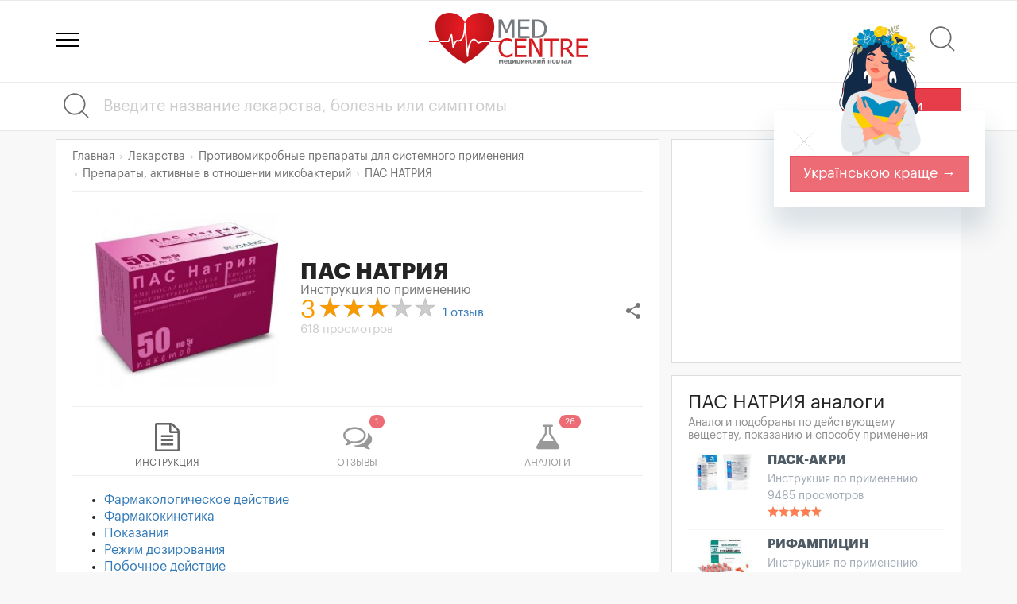

--- FILE ---
content_type: text/html; charset=utf-8
request_url: https://www.medcentre.com.ua/medikamenty/pas-natriya.html
body_size: 14397
content:
<!DOCTYPE HTML><html lang="ru"><head> <meta charset="utf-8"> <meta http-equiv="X-UA-Compatible" content="IE=edge"> <meta name="viewport" content="width=device-width, initial-scale=1"> <title>ПАС НАТРИЯ: инструкция, отзывы, аналоги, цена в аптеках - Medcentre.com.ua</title> <link rel="canonical" href="https://www.medcentre.com.ua/medikamenty/pas-natriya.html"> <link rel="alternate" hreflang="x-default" href="https://www.medcentre.com.ua/medikamenty/pas-natriya.html"> <link rel="alternate" hreflang="uk" href="https://www.medcentre.com.ua/uk/medikamenty/pas-natriya.html" /> <link rel="alternate" hreflang="ru" href="https://www.medcentre.com.ua/medikamenty/pas-natriya.html" /> <link rel="alternate" hreflang="uk-ua" href="https://www.medcentre.com.ua/uk/medikamenty/pas-natriya.html" /> <link rel="alternate" hreflang="ru-ua" href="https://www.medcentre.com.ua/medikamenty/pas-natriya.html" /> <meta name="description" content="ПАС НАТРИЯ инструкция по применению, отзывы, аналоги, цены и наличие в аптеках. ПАС НАТРИЯ: Фармакологическое действие, Фармакокинетика, Показания, Режим дозирования, Побочное действие, Противопоказания к применению, Применение при беременности и кормлении грудью, Применение при нарушениях функции печени, Применение при нарушениях функции почек, Применение у детей, Применение у пожилых пациентов, Особые указания, Лекарственное взаимодействие, Форма выпуска и состав. "/> <link rel="shortcut icon" href="https://www.medcentre.com.ua/favicon.ico" type="image/x-icon"/> <link rel="apple-touch-icon" sizes="180x180" href="/apple-touch-icon.png"> <link rel="icon" type="image/png" sizes="32x32" href="/favicon-32x32.png"> <link rel="icon" type="image/png" sizes="16x16" href="/favicon-16x16.png"> <link rel="manifest" href="/site.webmanifest"> <link rel="mask-icon" href="/safari-pinned-tab.svg" color="#5bbad5"> <meta name="msapplication-TileColor" content="#da532c"> <meta name="theme-color" content="#ffffff"> <link rel="icon" type="image/svg+xml" sizes="120x120" href="https://www.medcentre.com.ua/mc_logo_120x120.svg"> <link rel="icon" type="image/svg+xml" sizes="any" href="https://www.medcentre.com.ua/mc_logo_responsive.svg"> <style> .form-group-lg.city{ overflow: hidden; height: 60px; } .nav-pills, .nav-tabs { margin-bottom: 10px !important; } .col-40{ width: 40%; } .img-wrapper:not(.doc-img).clinic-logo, .img-wrapper.pill-photo{ height: 250px; vertical-align: middle; position: relative; } .img-wrapper:not(.doc-img).clinic-logo img,.img-wrapper.pill-photo img{ max-width: 100%; max-height: 100%; position: relative; top: 50%; transform: translateY(-50%); } @media (min-width: 992px) { .display-flex-center { display:flex; align-items:center; } } @media (max-width: 767px) { .search-line .container{ padding-left: 0; padding-right: 0; } .col-40{ width: inherit; } .img-wrapper.clinic-logo,.img-wrapper.pill-photo{ height: 140px; } .img-wrapper.clinic-logo img,.img-wrapper.pill-photo img{ width: auto !important; max-width: 100%; max-height: 100%; height: auto; position: relative; top: 50%; transform: translateY(-50%); } } @media (min-width: 1200px) { .bh{ height: 282px; } } @media screen and (min-width: 992px) and (max-width: 1199px) { .bh{ height: 252px; } } #logo{ display: inline-block; position: relative; } .header-top{ text-align: center; } #ny{ background: url(/images/santa_hat.svg) no-repeat; width: 100px; height: 68px; top: -18px; left: -43px; position: absolute; pointer-events: none; } .line-clamp-2 { overflow: hidden; display: -webkit-box; -webkit-line-clamp: 2; /* number of lines to show */ line-clamp: 2; -webkit-box-orient: vertical; }</style><link rel="dns-prefetch" href="https://fonts.gstatic.com/"><link rel="dns-prefetch" href="https://fonts.googleapis.com/"><link rel="dns-prefetch" href="https://cdn.medcentre.com.ua"><link rel="preload" href="https://cdn.medcentre.com.ua/fonts/Simple-Line-Icons.woff" as="font" type="font/woff" crossorigin="anonymous"><link rel="preload" href="https://cdn.medcentre.com.ua/fonts/Graphik-RegularItalic.woff2" as="font" type="font/woff2" crossorigin="anonymous"><link rel="preload" href="https://cdn.medcentre.com.ua/fonts/fontawesome-webfont.woff2?v=4.7.0" as="font" type="font/woff2" crossorigin="anonymous"><link rel="preload" href="https://cdn.medcentre.com.ua/fonts/Graphik-Bold.woff2" as="font" type="font/woff2" crossorigin="anonymous"><link rel="preload" href="https://cdn.medcentre.com.ua/fonts/Graphik-Regular.woff2" as="font" type="font/woff2" crossorigin="anonymous"><link rel="preload" as="style" href="https://cdn.medcentre.com.ua/cache/style.min.css?v=4.72"><link rel="stylesheet" type="text/css" href="https://cdn.medcentre.com.ua/cache/style.min.css?v=4.72"> <meta property="og:title" content="ПАС НАТРИЯ: инструкция, отзывы, аналоги, цена в аптеках" /> <meta property="og:description" content="ПАС НАТРИЯ инструкция по применению, отзывы, аналоги, цены и наличие в аптеках. ПАС НАТРИЯ: Фармакологическое действие, Фармакокинетика, Показания, Режим дозирования, Побочное действие, Противопоказания к применению, Применение при беременности и кормлении грудью, Применение при нарушениях функции печени, Применение при нарушениях функции почек, Применение у детей, Применение у пожилых пациентов, Особые указания, Лекарственное взаимодействие, Форма выпуска и состав. " /> <meta property="og:url" content="https://www.medcentre.com.ua/medikamenty/pas-natriya.html" /> <meta property="og:type" content="news" /> <meta property="og:image" content="https://www.medcentre.com.ua/i/2021/03/1616780475605e1cbb74970_org.jpg" /> <meta property="og:image:width" content="500" /> <meta property="og:image:height" content="500" /> <meta property="og:site_name" content="Medcentre.com.ua" /> <meta property="og:app_id" content="1564693270424619" /> <meta property="fb:admins" content="100001308801615" /> <script async src="//pagead2.googlesyndication.com/pagead/js/adsbygoogle.js"></script><script> (adsbygoogle = window.adsbygoogle || []).push({ google_ad_client: "ca-pub-7916766988215848", enable_page_level_ads: true });</script> </head><body class="body-medikamenty"><div id="preload-page"></div><script async src="https://www.googletagmanager.com/gtag/js?id=UA-26290760-1"></script><script> window.dataLayer = window.dataLayer || []; function gtag(){dataLayer.push(arguments);} gtag('js', new Date()); gtag('config', 'UA-26290760-1');</script><header
><div class="container relative"> <div id="site_search"> <form> <div class="form-group search-title"> <div class="search-icon"></div> <input type="text" class="form-control input-lg" id="search" placeholder="Что будем искать?"> <div class="search-clear"></div> <div class="dropdown dd-cats"> <button class="btn btn-sm btn-dd-cats dropdown-toggle" type="button" data-toggle="dropdown" aria-haspopup="true" aria-expanded="true"> <span></span><span></span><span></span> </button> <ul class="dropdown-menu pull-right"> <li> <div class="checkbox checkbox-danger"> <input id="checkbox0" class="styled s_cat" checked value="0" type="checkbox"> <label for="checkbox0"> Поиск по сайту </label> </div> </li> <li role="separator" class="divider"></li> <li> <div class="checkbox checkbox-danger"> <input id="checkbox1" class="styled s_cat" value="1" type="checkbox"> <label for="checkbox1"> Справочник лекарств </label> </div> </li> <li> <div class="checkbox checkbox-danger"> <input id="checkbox3" class="styled s_cat" value="3" type="checkbox"> <label for="checkbox3"> Клиники </label> </div> </li> <li> <div class="checkbox checkbox-danger"> <input id="checkbox4" class="styled s_cat" value="4" type="checkbox"> <label for="checkbox4"> Врачи </label> </div> </li> <li> <div class="checkbox checkbox-danger"> <input id="checkbox2" class="styled s_cat" value="2" type="checkbox"> <label for="checkbox2"> Аптеки </label> </div> </li> <li> <div class="checkbox checkbox-danger"> <input id="checkbox63" class="styled s_cat" value="63" type="checkbox"> <label for="checkbox63"> Статьи </label> </div> </li> <li> <div class="checkbox checkbox-danger"> <input id="checkbox105" class="styled s_cat" value="105" type="checkbox"> <label for="checkbox105"> Новости медицины </label> </div> </li> </ul> </div> </div> </form> </div> <div class="header-top"> <a href="javascript:;" class="globalmenu sidebar-toggle"> <div class="menui top-menu"></div> <div class="menui mid-menu"></div> <div class="menui bottom-menu"></div> </a> <div id="logo"> <a href="https://www.medcentre.com.ua"><img src="https://www.medcentre.com.ua/images/logo.svg" width="200" alt="Медицинский портал «Медцентр»"> </a>  </div> <div class="header-right-menu"> <a href="javascript:;" id="site-search" class="relative" title="Поиск" onclick="Common.search()"> <div class="search-icon"></div> <span class="badge badge-danger"></span> </a> </div> </div></div></header><div class="search-line"> <div class="container"> <form action="https://www.medcentre.com.ua/medikamenty/"> <div class="row"> <div class="col-md-12"> <div class="search-title sline"> <div class="search-icon"></div> <input type="text" id="q" name="q" placeholder="Введите название лекарства, болезнь или симптомы" value=""> <div class="search-clear"></div> <button type="submit" class="btn btn-lg btn-danger active btn-find">Найти</button> </div> </div> </div> </form> </div></div><div class="container content clinic-detail"> <div class="col-md-8 left_side left_column" itemscope itemtype="http://schema.org/Product"> <div class="panel panel-default"> <div class="panel-body"> <script type="application/ld+json"> { "@context": "http://schema.org", "@type": "Product", "aggregateRating": { "@type": "AggregateRating", "bestRating": "5", "worstRating": "1", "ratingCount": "1", "ratingValue": "3", "reviewCount": "1" },"sku":"PILL-23074","review":[ { "@type": "Review", "url": "https://www.medcentre.com.ua/review/158955-pas-natriya", "name": "", "description": "Основное лечение туберкулеза должно быть направлено на борьбу с микобактерией, которая его вызывает. Для этого используют комбинации разных антибиотиков, в зависимости от вида туберкулеза и чувствительности самой микобактерии. Натриевую соль же, можно использовать как вспомогательное средство (но ни в коем случае не как основное лечение!)", "reviewRating": { "@type": "Rating", "ratingValue": "3", "bestRating": "5", "worstRating": "1" }, "datePublished": "2021-03-30T21:10:33+03:00", "author": { "@type": "Person", "name": "Майя" , "sameAs": "https://www.medcentre.com.ua/user/2483" } }], "image": "https://www.medcentre.com.ua/i/2021/03/1616780475605e1cbb74970_org.jpg", "name": "ПАС НАТРИЯ", "description": "Фармакологическое действиеПротивотуберкулезное средство, представляет собой натриевую соль аминосалициловой кислоты. Натрия аминосалицилат (пара-аминосалицилат натрия) оказывает бактериостатическое действие. Проявляет активность только в..." } </script> <script> var pageviews_prefix = "items/23074"; </script> <ol class="breadcrumb" itemscope itemtype="http://schema.org/BreadcrumbList"> <li><a href="https://www.medcentre.com.ua">Главная</a></li> <li itemprop="itemListElement" itemscope itemtype="http://schema.org/ListItem"> <a href="https://www.medcentre.com.ua/medikamenty/" itemprop="item"> <span itemprop="name">Лекарства</span> </a> <meta itemprop="position" content="1" /> </li> <li itemprop="itemListElement" itemscope itemtype="http://schema.org/ListItem"> <a href="https://www.medcentre.com.ua/medikamenty/protivomikrobnye-preparaty-dlya-sistemnogo-primeneniya" itemprop="item"> <span itemprop="name">Противомикробные препараты для системного применения</span> </a> <meta itemprop="position" content="2" /> </li> <li itemprop="itemListElement" itemscope itemtype="http://schema.org/ListItem"> <a href="https://www.medcentre.com.ua/medikamenty/preparaty-aktivnye-v-otnoshenii-mikobakteriy" itemprop="item"> <span itemprop="name">Препараты, активные в отношении микобактерий</span> </a> <meta itemprop="position" content="3" /> </li> <li itemprop="itemListElement" itemscope itemtype="http://schema.org/ListItem"> <a href="https://www.medcentre.com.ua/medikamenty/pas-natriya.html" itemprop="item"> <span itemprop="name">ПАС НАТРИЯ</span> </a> <meta itemprop="position" content="4" /> </li> </ol> <div class="panel-block clearfix"> <div class="col col-40"> <div class="img-wrapper pill-photo"> <meta itemprop="image" content="https://www.medcentre.com.ua/i/2021/03/1616780475605e1cbb74970_250.jpg"> <img src="[data-uri]" data-src="https://www.medcentre.com.ua/i/2021/03/1616780475605e1cbb74970_250.jpg" class=" lazyload" alt="ПАС НАТРИЯ"> </div> </div> <div class="clinic-title col"> <div class="panel-header"> <h1> <span itemprop="name">ПАС НАТРИЯ</span> <div class="description">Инструкция по применению</div> </h1> </div> <div class="pull-right"><a href="javascript:;" class="share" onclick="Common.share(this)"><i class="material-icons">share</i></a></div> <div class="reviews_block" itemprop="aggregateRating" itemscope itemtype="http://schema.org/AggregateRating"> <meta itemprop="worstRating" content="1"> <meta itemprop="bestRating" content="5"> <span class="rtng" title="Рейтинг" itemprop="ratingValue">3</span> <span class="star_rate_big"> <span style="width:90px;"></span> </span> <div class="num_rev"> <a href="https://www.medcentre.com.ua/medikamenty/pas-natriya.html#reviews" class="reviews-link"><span class="reviewCount"><span itemprop="reviewCount">1</span> отзыв</span></a> </div> <div class="num_views"> <span>618 просмотров</span> </div> </div> </div> </div> <div class="menu-wrapper"> <ul class="item-sub-menu"> <li> <a href="javascript:;" class="active"> <i class="fa fa-file-text-o"></i> <span class="title">Инструкция</span> </a> </li> <li> <a href="https://www.medcentre.com.ua/medikamenty/pas-natriya.html#reviews"> <i class="fa fa-comments-o"></i> <span class="title">Отзывы</span> <div class="badge badge-danger">1</div> </a> </li> <li> <a href="https://www.medcentre.com.ua/analogi/pas-natriya.html"> <i class="fa fa-flask"></i> <span class="title">Аналоги</span> <div class="badge badge-danger">26</div> </a> </li> </ul> </div> <div class="rate-wrapper visible-xs"> <strong> Как вы оцениваете эффективность ПАС НАТРИЯ? </strong> <div class="rate_this"> <span onclick="Common.add_review(23074,5)">☆</span> <span onclick="Common.add_review(23074,4)">☆</span> <span onclick="Common.add_review(23074,3)">☆</span> <span onclick="Common.add_review(23074,2)">☆</span> <span onclick="Common.add_review(23074,1)">☆</span> </div> </div><br class="visible-xs"> <div class="instruction"> <ul id="contents"> <li><a href="#farmakologicheskoe-deystvie">Фармакологическое действие</a> </li> <li><a href="#farmakokinetika">Фармакокинетика</a> </li> <li><a href="#pokazaniya">Показания</a> </li> <li><a href="#rejim-dozirovaniya">Режим дозирования</a> </li> <li><a href="#pobochnoe-deystvie">Побочное действие</a> </li> <li><a href="#protivopokazaniya-k-primeneniyu">Противопоказания к применению</a> </li> <li><a href="#primenenie-pri-beremennosti-i-kormlenii-grudyu">Применение при беременности и кормлении грудью</a> </li> <li><a href="#primenenie-pri-narusheniyah-funktsii-pecheni">Применение при нарушениях функции печени</a> </li> <li><a href="#primenenie-pri-narusheniyah-funktsii-pochek">Применение при нарушениях функции почек</a> </li> <li><a href="#primenenie-u-detey">Применение у детей</a> </li> <li><a href="#primenenie-u-pojilyh-patsientov">Применение у пожилых пациентов</a> </li> <li><a href="#osobye-ukazaniya">Особые указания</a> </li> <li><a href="#lekarstvennoe-vzaimodeystvie">Лекарственное взаимодействие</a> </li> <li><a href="#forma-vypuska-i-sostav">Форма выпуска и состав</a> </li> </ul> <hr> <span itemprop="description"> <script async src="//pagead2.googlesyndication.com/pagead/js/adsbygoogle.js"></script><ins class="adsbygoogle" style="display:block; text-align:center;" data-ad-layout="in-article" data-ad-format="fluid" data-ad-client="ca-pub-7916766988215848" data-ad-slot="9325303790"></ins><script> (adsbygoogle = window.adsbygoogle || []).push({});</script><br><h2 id="farmakologicheskoe-deystvie">Фармакологическое действие</h2><p>Противотуберкулезное средство, представляет собой натриевую соль аминосалициловой кислоты. Натрия аминосалицилат (пара-аминосалицилат натрия) оказывает бактериостатическое действие. Проявляет активность только в отношении Mycobacterium tuberculosis. По сравнению с другими противотуберкулезными средствами оказывает более слабое действие. При применении в качестве монотерапии к аминосалициловой кислоте быстро развивается устойчивость.</p><h2 id="farmakokinetika">Фармакокинетика</h2><p>Абсорбция высокая. При воспалении мозговых оболочек проникает в спинномозговую жидкость в умеренной степени. Легко проникает через гистогематические барьеры и распределяется в тканях. Подвергается метаболизму. 50% дозы определяется в моче в виде ацетилированного производного. T1/2 - 30 мин. Общий клиренс зависит как от скорости метаболизма, так и от выведения почками.</p><h2 id="pokazaniya">Показания</h2><p>Лечение туберкулеза при отсутствии возможности применения других более сильных средств.</p><h2 id="rejim-dozirovaniya">Режим дозирования</h2><p>Принимают внутрь. Для взрослых суточная доза составляет 10-12 г, частота приема 2-3 раза/сут. Для детей - 150-300 мг/кг/сут, частота приема 3-4 раза/сут.</p><h2 id="pobochnoe-deystvie">Побочное действие</h2><p>Возможно: тошнота, рвота, диарея, гипокалиемия.</p><p>Редко: кожные реакции, лихорадка, артралгия, лимфаденопатия, гепатоспленомегалия, синдром, сходный с инфекционным мононуклеозом, желтуха, энцефалит, почечная недостаточность, гемолитическая <a href="https://www.medcentre.com.ua/bolezni/anemiya" tabindex="0" role="button" data-container="body" data-html="true" data-trigger="hover" data-toggle="popover" title="Анемия" data-content="&lt;strong&gt;Анемия&lt;/strong&gt; &amp;ndash; клинический синдром, при котором диагностируется пониженная концентрация гемоглобина, гематокрита и эритроцитов в крови.&lt;br /&gt;
&lt;br /&gt;
&lt;strong&gt;У заболевания различают 3 степени тяжести:&lt;/strong&gt;&lt;br /&gt;
1. Легкая (гемоглобин выше 90 г/л).&lt;br /&gt;
2. Средняя (гемоглобин в пределах 70-90 г/л).&lt;br /&gt;
3. Тяжелая (гемоглобин ниже 70 г/л).&lt;br /&gt;
&lt;br /&gt;
&lt;strong&gt;По характеру течения и причинам появления анемия бывает:&lt;/strong&gt;&lt;br /&gt;
- железодефицитной;&lt;br /&gt;
- гемолитической;&lt;br /&gt;
- пернициозной;&lt;br /&gt;
- серповидноклеточной;&lt;br /&gt;
- апластической;&lt;br /&gt;
- врожденной сфероцитарной;&lt;br /&gt;
- лекарственной;&lt;br /&gt;
- вызванной беременностью.&lt;br /&gt;
" rel="nofollow" target="_blank">анемия</a> у пациентов с дефицитом глюкозо-6-фосфатдегидрогеназы, агранулоцитоз, эозинофилия, лейкопения, тромбоцитопения.</p><p>В единичных случаях: психозы.</p><p>При длительном применении в высоких дозах: гипотиреоз, зоб.</p><h2 id="protivopokazaniya-k-primeneniyu">Противопоказания к применению</h2><p>Почечная и/или печеночная недостаточность, гепатит, цирроз печени, амилоидоз внутренних органов, язвенная болезнь желудка и двенадцатиперстной кишки, микседема, эпилепсия, беременность, повышенная чувствительность к аминосалициловой кислоте и ее солям.</p><h2 id="primenenie-pri-beremennosti-i-kormlenii-grudyu">Применение при беременности и кормлении грудью</h2><p>Противопоказано применение при беременности.</p><p>Аминосалициловая кислота в небольших количествах выделяется с грудным молоком.</p><h2 id="primenenie-pri-narusheniyah-funktsii-pecheni">Применение при нарушениях функции печени</h2><p>Противопоказан при печеночной недостаточности, гепатите, циррозе печени. С особой осторожностью применяют у пациентов с нарушениями функций печени.</p><h2 id="primenenie-pri-narusheniyah-funktsii-pochek">Применение при нарушениях функции почек</h2><p>Противопоказан при почечной недостаточности. С особой осторожностью применяют у пациентов с нарушениями функций почек.</p><h2 id="primenenie-u-detey">Применение у детей</h2><p>Применяется по показаниям у детей.</p><h2 id="primenenie-u-pojilyh-patsientov">Применение у пожилых пациентов</h2><p>Применять с осторожностью, с учетом состояния функции почек.</p><h2 id="osobye-ukazaniya">Особые указания</h2><p>Аминосалициловую кислоту и ее соли следует применять в комбинации с другими противотуберкулезными средствами.</p><p>С особой осторожностью применяют у пациентов с нарушениями функций почек и печени.</p><p>В присутствии аминосалицилатов нарушается проведение тестов на глюкозурию, в которых используются реагенты, содержащие медь.</p><h2 id="lekarstvennoe-vzaimodeystvie">Лекарственное взаимодействие</h2><p>Аминосалициловая кислота повышает T1/2 изониазида.</p><p>Побочные эффекты аминосалицилатов и салицилатов имеют аддитивный характер.</p><p>Пробенецид может повышать токсичность аминосалицилата путем нарушения его почечной экскреции и повышения концентрации в плазме.</p><h2 id="forma-vypuska-i-sostav">Форма выпуска и состав</h2><p><strong>Гранулы, покрытые кишечнорастворимой оболочкой</strong>, от оранжевого до красновато-оранжевого цвета.</p><p><em>Действующее вещество:</em> натрия аминосалицилата дигидрат 600 мг.</p><p><em>Вспомогательные вещества:</em> крахмал кукурузный 180 мг, повидон 24 мг, тальк 30 мг, краситель пунцовый 4R 1.5 мг, краситель солнечный закат желтый FCF 6.5 мг.</p><p></p><p><em>Состав оболочки:</em> целлацефат 3 мг, макрогол 6000 155 мг.</p> </span> <h2>Основні параметри</h2> <table class="table table-striped"> <tr> <td>Название:</td> <td>ПАС НАТРИЯ</td> </tr> <tr> <td>Код АТХ:</td> <td><strong>J04AA01</strong> - <a href="https://www.medcentre.com.ua/atc/j04aa01-aminosalitsilovaya-kislota">Аминосалициловая кислота</a> </td> </tr> </table> <div class="alert alert-info" role="alert"> Источником информации для описания является Официальный сайт производителя </div> <meta itemprop="sku" content="PILL-23074" /> <hr> <div class="tags"> <a href="https://www.medcentre.com.ua/medikamenty/protivotuberkuleznoe">Противотуберкулезное</a> <a href="https://www.medcentre.com.ua/medikamenty/tuberkulez">Туберкулез</a> </div> </div> </div> </div> <a name="reviews"></a><div class="panel" style="background: none"> <div class="row btn-reviews-block"> <div class="col-md-4"> <a href="javascript:;" class="btn btn-lg active btn-subscribe btn-circle btn-danger btn-block " data-id="23074" onclick="Common.subscribe(this)"> <div> <i class="material-icons">notifications</i> <span>Подписаться</span> </div> </a> </div> <div class="col-md-4"> <a href="javascript:;" class="btn btn-lg btn-circle btn-success btn-review btn-block " onclick="Common.add_review(23074)"> <div><i class="material-icons">comment</i> Написать отзыв</div> </a> </div> <div class="col-md-4"> <a href="javascript:;" onclick="Common.ask_question()" class="btn btn-lg btn-circle btn-warning btn-block "> <div> <i class="material-icons">contact_support</i> <span>Задать вопрос</span> </div> </a> </div> </div></div><div class="panel panel-default panel-reviews"> <div class="panel-body"> <div class="share_reviews hidden-xs"><a href="javascript:;" class="share" onclick="Common.share(this)"><i class="material-icons">share</i></a></div> <h2>ПАС НАТРИЯ отзывы</h2> <div class="row"> <div class="col-md-6"> <div class="reviews_block"> <span class="rtng" title="Рейтинг">3</span> <span class="star_rate_big"><span style="width:90px;"></span></span> <div class="num_rev"> <span>1 отзыв</span> </div> </div> </div> <div class="col-md-6"> <div class="share_sort"> <div class="pull-left visible-xs"><a href="javascript:;" class="share" onclick="Common.share(this)"><i class="material-icons">share</i></a></div> <div class="reviews_sorter pull-right"> <b>Сортировать</b>&nbsp; <div class="dropdown pull-right"> <button type="button" data-toggle="dropdown" aria-haspopup="true" aria-expanded="false"> <span class="current_val">по дате</span> <span class="caret"></span> </button> <ul class="dropdown-menu pull-left"> <li ><a href="#" data-sort="usefully">по полезности</a></li> <li class="active"><a href="#" data-sort="date">по дате</a></li> <li ><a href="#" data-sort="rating_desc">по убыванию рейтинга</a></li> <li ><a href="#" data-sort="rating_asc">по возрастанию рейтинга</a></li> </ul> </div> </div> </div> </div> </div> <ul class="media-list" id="reviews-list"> <section> <li class="media review" itemprop="review" itemscope itemtype="http://schema.org/Review"> <div class="media-left"> <a href="/user/2483"> <img class="media-object img-circle" src="https://www.medcentre.com.ua/i/avatar/Polli.jpg" width="40" alt="Майя"> </a> </div> <div class="media-body"> <div class="dropdown pull-right review-menu"> <a class="dropdown-toggle" style="color:#777" data-toggle="dropdown" href="#" aria-expanded="false"><i class="fa fa-ellipsis-v"></i></a> <ul class="dropdown-menu pull-right"> <li> <a href="javascript:;" onclick="Common.complain(158955)"><i class="fa fa-flag"></i> Пожаловаться на отзыв</a> </li> <li> <a href="javascript:;" data-link="https://www.medcentre.com.ua/review/158955" onclick="Common.share(this)"><i class="fa fa-share"></i> Поделиться отзывом</a> </li> <li> <a href="https://www.medcentre.com.ua/review/158955-pas-natriya" target="_blank"><i class="fa fa-link"></i> Страница отзыва</a> </li> </ul> </div> <strong class="media-heading"> <a href="/user/2483"> <span itemprop="author">Майя</span> </a> </strong> <meta itemprop="datePublished" content="2021-03-30"> <div class="gstar" itemprop="reviewRating" itemscope itemtype="http://schema.org/Rating"> <span class="star star-s" title="Оценка: 3"> <span style="width:41.4px"></span> </span> <span class="dt_com" property="http://purl.org/dc/terms/created">30 марта, 2021 год</span> <meta itemprop="ratingValue" content="3"> <meta itemprop="bestRating" content="5"> </div> <div class="media-review"> <span class="review-snippet"> Основное лечение туберкулеза должно быть направлено на борьбу с микобактерией, которая его вызывает. Для этого используют комбинации разных антибиотиков, в зависимости от вида туберкулеза и чувствительности самой микобактерии. Натриевую соль же, можно использовать как вспомогательное средство (но ни в коем случае не как основное лечение!) </span> <span class="review-full-text none" itemprop="reviewBody">Основное лечение туберкулеза должно быть направлено на борьбу с микобактерией, которая его вызывает. Для этого используют комбинации разных антибиотиков, в зависимости от вида туберкулеза и чувствительности самой микобактерии. Натриевую соль же, можно использовать как вспомогательное средство (но ни в коем случае не как основное лечение!)</span> </div> <div class="actions-wrapper"> <a href="javascript:;" class="act useful" onclick="Common.useful_review(158955,this)"> <i class="fa fa-thumbs-o-up"></i> Полезный отзыв? <span class="useful_cnt badge badge-default" title="Понравилось: 0"></span> </a> <a href="javascript:;" data-id="158955" onclick="Common.review_reply(this)" class="act"><i class="fa fa-reply"></i> Ответить</a> </div> </div> </li> <li> <div class="pagination-reviews" align="center"> </div> </li> </section> </ul> </div></div><div class="reply_form none"> <div class="reply-wrapper"> <form class="answer"> <input type="hidden" name="comment_id" value="0"> <div class="rwa"> <img src="/images/u.png" class="img-circle" width="40"> </div> <div class="rwb"> <div class="form-group"> <textarea class="form-control" rows="2" name="comment" placeholder="Здесь ваш ответ"></textarea> </div> <div class="form-actions"> <button type="submit" class="btn btn-primary">Опубликовать ответ</button> <button type="button" class="btn btn-default" onclick="$(this).closest('.reply-wrapper').remove()"> Отмена </button> </div> </div> </form> </div></div> <div class="panel panel-default"> <div class="panel-body"> <script async src="//pagead2.googlesyndication.com/pagead/js/adsbygoogle.js"></script><ins class="adsbygoogle" style="display:block" data-ad-client="ca-pub-7916766988215848" data-ad-slot="9222902231" data-ad-format="autorelaxed"></ins><script>(adsbygoogle = window.adsbygoogle || []).push({});</script> </div> </div> </div> <div class="col-md-4 right_side right_column"> <div class="panel panel-default bh"> <script async src="//pagead2.googlesyndication.com/pagead/js/adsbygoogle.js"></script><ins class="adsbygoogle" style="display:block" data-ad-client="ca-pub-7916766988215848" data-ad-slot="9845428867" data-ad-format="auto"></ins><script>(adsbygoogle = window.adsbygoogle || []).push({});</script></div><div class="panel panel-default analogi"> <div class="panel-body related-container"> <h3>ПАС НАТРИЯ аналоги</h3> <div class="descr-wrapper1">Аналоги подобраны по действующему веществу, показанию и способу применения </div> <ul class="list-unstyled"> <li class="related-item clearfix" onclick="location.href='https://www.medcentre.com.ua/medikamenty/pask-akri.html'"> <div class="li-body"> <a href="https://www.medcentre.com.ua/medikamenty/pask-akri.html"> <img src="[data-uri]" data-src="https://www.medcentre.com.ua/i/2015/06/pask-akri_thumb.jpg" class="lazyload"> </a> <div class="related-content"> <h2 class="related-title"> <a href="https://www.medcentre.com.ua/medikamenty/pask-akri.html">ПАСК-АКРИ</a> </h2> <p class="related-desc"> Инструкция по применению<br> 9485 просмотров<br> <span class="star star-s" title="Оценка автора"><span style="width:69px"></span></span> </p> </div> </div> </li> <li class="related-item clearfix" onclick="location.href='https://www.medcentre.com.ua/medikamenty/rifampitsin.html'"> <div class="li-body"> <a href="https://www.medcentre.com.ua/medikamenty/rifampitsin.html"> <img src="[data-uri]" data-src="https://www.medcentre.com.ua/i/2018/02/rifampitsin_thumb.gif" class="lazyload"> </a> <div class="related-content"> <h2 class="related-title"> <a href="https://www.medcentre.com.ua/medikamenty/rifampitsin.html">РИФАМПИЦИН</a> </h2> <p class="related-desc"> Инструкция по применению<br> <span style="color: #777">от 90 грн</span><br> 3818 просмотров<br> <span class="star star-s" title="Оценка автора"><span style="width:0px"></span></span> </p> </div> </div> </li> <li class="related-item clearfix" onclick="location.href='https://www.medcentre.com.ua/medikamenty/etambutol.html'"> <div class="li-body"> <a href="https://www.medcentre.com.ua/medikamenty/etambutol.html"> <img src="[data-uri]" data-src="https://www.medcentre.com.ua/i/2018/04/etambutol_thumb.jpg" class="lazyload"> </a> <div class="related-content"> <h2 class="related-title"> <a href="https://www.medcentre.com.ua/medikamenty/etambutol.html">ЭТАМБУТОЛ</a> </h2> <p class="related-desc"> Инструкция по применению<br> <span style="color: #777">от 55 грн</span><br> 3562 просмотров<br> <span class="star star-s" title="Оценка автора"><span style="width:0px"></span></span> </p> </div> </div> </li> <li class="related-item clearfix" onclick="location.href='https://www.medcentre.com.ua/medikamenty/izoniazid.html'"> <div class="li-body"> <a href="https://www.medcentre.com.ua/medikamenty/izoniazid.html"> <img src="[data-uri]" data-src="https://www.medcentre.com.ua/i/2018/01/izoniazid_thumb.jpg" class="lazyload"> </a> <div class="related-content"> <h2 class="related-title"> <a href="https://www.medcentre.com.ua/medikamenty/izoniazid.html">ИЗОНИАЗИД</a> </h2> <p class="related-desc"> Инструкция по применению<br> <span style="color: #777">от 53 грн</span><br> 3465 просмотров<br> <span class="star star-s" title="Оценка автора"><span style="width:69px"></span></span> </p> </div> </div> </li> <li class="related-item clearfix" onclick="location.href='https://www.medcentre.com.ua/medikamenty/rifabutin.html'"> <div class="li-body"> <a href="https://www.medcentre.com.ua/medikamenty/rifabutin.html"> <img src="[data-uri]" data-src="https://www.medcentre.com.ua/i/2017/05/rifabutin_thumb.png" class="lazyload"> </a> <div class="related-content"> <h2 class="related-title"> <a href="https://www.medcentre.com.ua/medikamenty/rifabutin.html">РИФАБУТИН</a> </h2> <p class="related-desc"> Инструкция по применению<br> <span style="color: #777">от 2036 грн</span><br> 3312 просмотров<br> <span class="star star-s" title="Оценка автора"><span style="width:0px"></span></span> </p> </div> </div> </li> </ul> <a href="https://www.medcentre.com.ua/analogi/pas-natriya.html" class="btn btn-default btn-lg btn-block"><i class="fa fa-flask"></i> Все аналоги</a> </div></div><div class="panel panel-default analogi"> <div class="panel-body related-container"> <h3>Смотрите также</h3> <div class="descr-wrapper1"> <a href="https://www.medcentre.com.ua/medikamenty/protivotuberkuleznoe">Противотуберкулезное</a> и <a href="https://www.medcentre.com.ua/medikamenty/tuberkulez">Туберкулез</a> </div> <ul class="list-unstyled"> <li class="related-item clearfix" onclick="location.href='https://www.medcentre.com.ua/protubetam.html'"> <div class="li-body"> <a href="https://www.medcentre.com.ua/protubetam.html"> <img src="[data-uri]" class="lazyload" data-src="https://www.medcentre.com.ua/i/2021/04/16190232436080558b740db_thumb.png"> </a> <div class="related-content"> <h2 class="related-title"> <a href="https://www.medcentre.com.ua/protubetam.html">ПРОТУБЭТАМ</a> </h2> <div class="card_info"> <span class="rtng" title="Рейтинг">3.0</span> <span class="star star-s" title="Оценка автора"><span style="width:41.4px"></span></span> <span>1 отзыв</span> </div> <p class="related-desc"> 606 просмотров<br> </p> </div> </div> </li> <li class="related-item clearfix" onclick="location.href='https://www.medcentre.com.ua/etomid.html'"> <div class="li-body"> <a href="https://www.medcentre.com.ua/etomid.html"> <img src="[data-uri]" class="lazyload" data-src="https://www.medcentre.com.ua/i/2021/04/1618767586607c6ee2bf3a8_thumb.jpg"> </a> <div class="related-content"> <h2 class="related-title"> <a href="https://www.medcentre.com.ua/etomid.html">ЭТОМИД</a> </h2> <div class="card_info"> <span class="rtng" title="Рейтинг">2.0</span> <span class="star star-s" title="Оценка автора"><span style="width:27.6px"></span></span> <span>1 отзыв</span> </div> <p class="related-desc"> 690 просмотров<br> </p> </div> </div> </li> <li class="related-item clearfix" onclick="location.href='https://www.medcentre.com.ua/etionamid.html'"> <div class="li-body"> <a href="https://www.medcentre.com.ua/etionamid.html"> <img src="[data-uri]" class="lazyload" data-src="https://www.medcentre.com.ua/i/2021/04/1618767112607c6d080d3ea_thumb.jpg"> </a> <div class="related-content"> <h2 class="related-title"> <a href="https://www.medcentre.com.ua/etionamid.html">ЭТИОНАМИД</a> </h2> <div class="card_info"> <span class="rtng" title="Рейтинг">2.0</span> <span class="star star-s" title="Оценка автора"><span style="width:27.6px"></span></span> <span>1 отзыв</span> </div> <p class="related-desc"> 798 просмотров<br> </p> </div> </div> </li> <li class="related-item clearfix" onclick="location.href='https://www.medcentre.com.ua/natriya-para-aminosalitsilat.html'"> <div class="li-body"> <a href="https://www.medcentre.com.ua/natriya-para-aminosalitsilat.html"> <img src="[data-uri]" class="lazyload" data-src="https://www.medcentre.com.ua/i/2021/03/1616780398605e1c6ed1bc1_thumb.png"> </a> <div class="related-content"> <h2 class="related-title"> <a href="https://www.medcentre.com.ua/natriya-para-aminosalitsilat.html">НАТРИЯ ПАРА-АМИНОСАЛИЦИЛАТ</a> </h2> <div class="card_info"> <span class="rtng" title="Рейтинг">3.0</span> <span class="star star-s" title="Оценка автора"><span style="width:41.4px"></span></span> <span>1 отзыв</span> </div> <p class="related-desc"> 641 просмотров<br> </p> </div> </div> </li> <li class="related-item clearfix" onclick="location.href='https://www.medcentre.com.ua/rifakomb-plyus.html'"> <div class="li-body"> <a href="https://www.medcentre.com.ua/rifakomb-plyus.html"> <img src="[data-uri]" class="lazyload" data-src="https://www.medcentre.com.ua/i/2021/04/1617381846606749d60d2f9_thumb.png"> </a> <div class="related-content"> <h2 class="related-title"> <a href="https://www.medcentre.com.ua/rifakomb-plyus.html">РИФАКОМБ ПЛЮС</a> </h2> <div class="card_info"> <span class="star star-s" title="Оценка автора"><span style="width:0px"></span></span> </div> <p class="related-desc"> 629 просмотров<br> </p> </div> </div> </li> <li class="related-item clearfix" onclick="location.href='https://www.medcentre.com.ua/makrozid.html'"> <div class="li-body"> <a href="https://www.medcentre.com.ua/makrozid.html"> <img src="[data-uri]" class="lazyload" data-src="https://www.medcentre.com.ua/i/2019/12/15767640955dfb82bf9f456_thumb.png"> </a> <div class="related-content"> <h2 class="related-title"> <a href="https://www.medcentre.com.ua/makrozid.html">МАКРОЗИД</a> </h2> <div class="card_info"> <span class="rtng" title="Рейтинг">5.0</span> <span class="star star-s" title="Оценка автора"><span style="width:69px"></span></span> <span>1 отзыв</span> </div> <p class="related-desc"> 921 просмотров<br> </p> </div> </div> </li> </ul> </div></div><div class="rel_info"> <div class="panel panel-default"> <div class="panel-body"> <h3>Статьи</h3> <div class="descr-wrapper1"> Статьи на тему «<a href="https://www.medcentre.com.ua/articles/protivotuberkuleznoe">Противотуберкулезное</a>» и «<a href="https://www.medcentre.com.ua/articles/tuberkulez">Туберкулез</a>» </div> <hr> </div> <div class="related-container"> <ul> <li class="related-item clearfix"> <div class="li-body"> <div class="zapis-link clearfix"> <a href="https://www.medcentre.com.ua/articles/chto-luchshe-flyuorografiya-ili-rentgen-78616"> <img src="[data-uri]" class="lazyload" data-src="https://www.medcentre.com.ua/i/2025/03/174342363567ea889381254_thumb.png" alt="Что лучше: флюорография или рентген?"> </a> <div class="related-content"> <h3 class="related-title"> <a href="https://www.medcentre.com.ua/articles/chto-luchshe-flyuorografiya-ili-rentgen-78616">Что лучше: флюорография или рентген?</a> </h3> <p class="related-desc"> Рентген легких, флюорография, Рентгенография, Что покажен рентген, Что покажет флюорография, Туберкулез, Пневмония, Рак легких, Облучение при рентгене, Обследование легких, Заболевания легких, Кашель, Травмы грудной клетки </p> </div> </div> </div> </li> <li class="related-item clearfix"> <div class="li-body"> <div class="zapis-link clearfix"> <a href="https://www.medcentre.com.ua/articles/vaktsina-btsj-zaschischaet-ot-koronavirusa-77796"> <img src="[data-uri]" class="lazyload" data-src="https://www.medcentre.com.ua/i/2020/03/15856554145e832e766bcfa_thumb.jpg" alt="Вакцина БЦЖ защищает от коронавируса?"> </a> <div class="related-content"> <h3 class="related-title"> <a href="https://www.medcentre.com.ua/articles/vaktsina-btsj-zaschischaet-ot-koronavirusa-77796">Вакцина БЦЖ защищает от коронавируса?</a> </h3> <p class="related-desc"> БЦЖ, Прививка от туберкулеза, Коронавирус, Вакцина БЦЖ </p> </div> </div> </div> </li> <li class="related-item clearfix"> <div class="li-body"> <div class="zapis-link clearfix"> <a href="https://www.medcentre.com.ua/articles/sdelay-kachestvenniy-rentgen-bystro-zapishis-77399"> <img src="[data-uri]" class="lazyload" data-src="https://www.medcentre.com.ua/i/2019/02/15490355055c5467f1ae2eb_thumb.jpg" alt="Сделай качественный рентген быстро: запишись в «ОН Клиник Харьков Дворец Спорта»!"> </a> <div class="related-content"> <h3 class="related-title"> <a href="https://www.medcentre.com.ua/articles/sdelay-kachestvenniy-rentgen-bystro-zapishis-77399">Сделай качественный рентген быстро: запишись в «ОН Клиник Харьков Дворец Спорта»!</a> </h3> <p class="related-desc"> рентген, исследование, Он Клиник, Легкие, Желудок, Заболевания костей, Переломы, Ушибы, Пневмония, Кашель, Туберкулез, Суставы, Травмы </p> </div> </div> </div> </li> <li class="related-item clearfix"> <div class="li-body"> <div class="zapis-link clearfix"> <div class="related-content padding_left_0"> <h3 class="related-title"> <a href="https://www.medcentre.com.ua/articles/Kak-spravitsya-s-problemoy-74207">Как справиться с проблемой рака и туберкулеза?</a> </h3> <p class="related-desc"> </p> </div> </div> </div> </li> <li class="related-item clearfix"> <div class="li-body"> <div class="zapis-link clearfix"> <div class="related-content padding_left_0"> <h3 class="related-title"> <a href="https://www.medcentre.com.ua/articles/Vsemirnaya-organizatsiya-zdravoohraneniya-VOZ-74103">Всемирная организация здравоохранения (ВОЗ) высказалась против применения гомеопатии при лечении ВИЧ-инфекции, туберкулеза, малярии и других заболеваний</a> </h3> <p class="related-desc"> ВИЧ-инфекции, Туберкулез </p> </div> </div> </div> </li> <li class="related-item clearfix"> <div class="li-body"> <a href="https://www.medcentre.com.ua/articles/protivotuberkuleznoe" class="btn btn-default btn-lg btn-block">Еще статьи</a> </div> </li> </ul> </div> </div></div><div class="rel_info"> <div class="panel panel-default"> <div class="panel-body"> <h3>Новости</h3> <div class="descr-wrapper1"> Новости на тему «<a href="https://www.medcentre.com.ua/articles/protivotuberkuleznoe">Противотуберкулезное</a>» и «<a href="https://www.medcentre.com.ua/articles/tuberkulez">Туберкулез</a>» </div> <hr> </div> <div class="related-container"> <ul> <li class="related-item clearfix"> <div class="li-body"> <div class="zapis-link clearfix"> <a href="https://www.medcentre.com.ua/news/v-ukraine-epidemiya-tuberkuleza-1736"> <img src="[data-uri]" class="lazyload" data-src="https://www.medcentre.com.ua/i/2024/03/171136993466016ece4cc56_thumb.jpg" alt="В Украине – эпидемия туберкулеза"> </a> <div class="related-content"> <h3 class="related-title"> <a href="https://www.medcentre.com.ua/news/v-ukraine-epidemiya-tuberkuleza-1736">В Украине – эпидемия туберкулеза</a> </h3> <p class="related-desc"> <span class="dt_com" property="http://purl.org/dc/terms/created">25 марта, 2024 год</span> </p> </div> </div> </div> </li> <li class="related-item clearfix"> <div class="li-body"> <div class="zapis-link clearfix"> <a href="https://www.medcentre.com.ua/news/pochemu-v-ukraine-perestali-delat-privivki-btsj-1540"> <img src="[data-uri]" class="lazyload" data-src="https://www.medcentre.com.ua/i/2021/02/161435174560390d81e174b_thumb.jpg" alt="Почему в Украине перестали делать прививки БЦЖ"> </a> <div class="related-content"> <h3 class="related-title"> <a href="https://www.medcentre.com.ua/news/pochemu-v-ukraine-perestali-delat-privivki-btsj-1540">Почему в Украине перестали делать прививки БЦЖ</a> </h3> <p class="related-desc"> <span class="dt_com" property="http://purl.org/dc/terms/created">26 февраля, 2021 год</span> </p> </div> </div> </div> </li> <li class="related-item clearfix"> <div class="li-body"> <div class="zapis-link clearfix"> <a href="https://www.medcentre.com.ua/news/krome-epidemii-koronavirusa-v-ukraine-mojet-vspyhnut-esche-1367"> <img src="[data-uri]" class="lazyload" data-src="https://www.medcentre.com.ua/i/2020/06/15911790555ed7772fd7bb9_thumb.jpg" alt="Кроме эпидемии коронавируса, в Украине может вспыхнуть еще одна"> </a> <div class="related-content"> <h3 class="related-title"> <a href="https://www.medcentre.com.ua/news/krome-epidemii-koronavirusa-v-ukraine-mojet-vspyhnut-esche-1367">Кроме эпидемии коронавируса, в Украине может вспыхнуть еще одна</a> </h3> <p class="related-desc"> <span class="dt_com" property="http://purl.org/dc/terms/created">3 июня, 2020 год</span> </p> </div> </div> </div> </li> <li class="related-item clearfix"> <div class="li-body"> <div class="zapis-link clearfix"> <a href="https://www.medcentre.com.ua/news/v-kieve-budet-rabotat-peredvijnoy-flyuorograf-1071"> <img src="[data-uri]" class="lazyload" data-src="https://www.medcentre.com.ua/i/2018/12/15439230945c06659683b2e_thumb.jpg" alt="В Киеве будет работать передвижной флюорограф"> </a> <div class="related-content"> <h3 class="related-title"> <a href="https://www.medcentre.com.ua/news/v-kieve-budet-rabotat-peredvijnoy-flyuorograf-1071">В Киеве будет работать передвижной флюорограф</a> </h3> <p class="related-desc"> <span class="dt_com" property="http://purl.org/dc/terms/created">4 декабря, 2018 год</span> </p> </div> </div> </div> </li> <li class="related-item clearfix"> <div class="li-body"> <div class="zapis-link clearfix"> <a href="https://www.medcentre.com.ua/news/issledovanie-krysy-diagnostiruyut-tuberkulez-luchshe-lyubyh-886"> <img src="[data-uri]" class="lazyload" data-src="https://www.medcentre.com.ua/i/2018/04/15235215875acf18336b589_thumb.jpg" alt="Исследование: крысы диагностируют туберкулез лучше любых тестов"> </a> <div class="related-content"> <h3 class="related-title"> <a href="https://www.medcentre.com.ua/news/issledovanie-krysy-diagnostiruyut-tuberkulez-luchshe-lyubyh-886">Исследование: крысы диагностируют туберкулез лучше любых тестов</a> </h3> <p class="related-desc"> <span class="dt_com" property="http://purl.org/dc/terms/created">12 апреля, 2018 год</span> </p> </div> </div> </div> </li> <li class="related-item clearfix"> <div class="li-body"> <a href="https://www.medcentre.com.ua/news/protivotuberkuleznoe" class="btn btn-default btn-lg btn-block">Еще новости</a> </div> </li> </ul> </div> </div></div> </div></div><div class="modal" id="phone_numbers_choice"> <div class="modal-dialog"> <div class="modal-content"> <div class="modal-header"> <div data-dismiss="modal" class="modal-close-button"></div> <h3 class="modal-title" id="myModalLabel">Позвонить</h3> </div> <div class="modal-body"></div> </div> </div></div><div class="pre-footer"> <div class="container"> <h3 class="footer-brand"><img src="[data-uri]" data-src="/images/medcentre_ico.svg" class="lazyload" width="60" height="60" alt="Medcentre.com.ua - Медицинский информационный ресурс">Medcentre.com.ua <small>Медицинский информационный ресурс</small> </h3> <div class="row row-footer"> <div class="col-md-4"> <div class="footer-title">Пользователям</div> <ul class="list-unstyled footer-sitemap"> <li><a href="https://www.medcentre.com.ua/about/">О нас</a></li> <li><a href="https://www.medcentre.com.ua/contacts/">Обратная связь</a> <li> <li><a href="https://www.medcentre.com.ua/sotrudnichestvo/">Сотрудничество</a> <li> <li><a href="https://www.medcentre.com.ua/reklama/">Реклама</a> <li> <li><a href="https://www.medcentre.com.ua/usloviya-ispolzovaniya-sayta">Условия пользования</a> <li> <li><a href="https://www.medcentre.com.ua/privacy-policy">Политика конфиденциальности</a> <li> </ul> <div class="footer-title">Контакты</div> <address> E-mail: <a href="/cdn-cgi/l/email-protection#365f585059765b53525553584244531855595b184357"><span class="__cf_email__" data-cfemail="462f282029062b23222523283234236825292b683327">[email&#160;protected]</span></a> </address> </div> <div class="col-md-8"> <div class="footer-title">Категории</div> <ul class="list-unstyled footer-sitemap footer-col-3"> <li><a href="https://www.medcentre.com.ua/apteki/">Аптеки</a></li> <li><a href="https://www.medcentre.com.ua/vrachi/">База врачей</a></li> <li><a href="https://www.medcentre.com.ua/beremennost/">Беременность</a></li> <li><a href="https://www.medcentre.com.ua/deti/">Дети</a></li> <li><a href="https://www.medcentre.com.ua/diety/">Диеты</a></li> <li><a href="https://www.medcentre.com.ua/zapis-na-priem/">Запись на прием</a></li> <li><a href="https://www.medcentre.com.ua/clinics/">Клиники</a></li> <li><a href="https://www.medcentre.com.ua/lechenie/">Лечение болезней</a></li> <li><a href="https://www.medcentre.com.ua/medikamenty/">Медикаменты</a></li> <li><a href="https://www.medcentre.com.ua/meditsinskie-uchebnye-zavedeniya/">Медицинские учебные заведения</a></li> <li><a href="https://www.medcentre.com.ua/news/">Новости медицины</a></li> <li><a href="https://www.medcentre.com.ua/polza-i-vred/">Польза и вред</a></li> <li><a href="https://www.medcentre.com.ua/sanatorii/">Санатории</a></li> <li><a href="https://www.medcentre.com.ua/bolezni/">Справочник болезней</a></li> <li><a href="https://www.medcentre.com.ua/articles/">Статьи о медицине</a></li> <li><a href="https://www.medcentre.com.ua/fitnes-kluby/">Фитнес клубы</a></li> <li><a href="https://www.medcentre.com.ua/prices/">Цены на медицинские услуги</a></li> <li><a href="https://www.medcentre.com.ua/vacancy">Вакансии</a></li> </ul> <div class="row"> <div class="col-md-4"> <div class="footer-title">Язык</div> <ul class="list-unstyled footer-sitemap"> <li><a href="https://www.medcentre.com.ua/uk/medikamenty/pas-natriya.html">Українська</a></li> <li><a class="" href="https://www.medcentre.com.ua/medikamenty/pas-natriya.html">Русский</a> </ul> </div> <div class="col-md-4"> <div class="footer-title">Мы в соцсетях</div> <ul class="list-unstyled footer-sitemap list-inline"> <li><a href="https://www.facebook.com/www.medcentre.com.ua" target="_blank"><img src="[data-uri]" data-src="/img/social/fb.svg" class="lazyload" alt="Medcentre.com.ua в Facebook"></a></li> <li><a href="https://www.instagram.com/medcentre.com.ua/" target="_blank"><img src="[data-uri]" data-src="/img/social/insta.svg" class="lazyload" alt="Medcentre.com.ua в Instagram"></a> </ul> </div> <div class="col-md-4"> <div class="footer-title">Источники информации</div> <ul class="list-unstyled footer-sitemap"> <li><a href="http://www.drlz.com.ua" target="_blank">Государственный реестр лекарственных средств Украины</a></li> <li><a href="https://moz.gov.ua/" target="_blank"> Министерство здравоохранения Украины<br><br> <img src="/img/Emblem_of_the_Ministry_of_Health_of_Ukraine_grey.svg" width="100" alt=""> </a> </li> </ul> </div> </div> </div> </div> </div></div><div class="footer"> <div class="container"> <div class="row"> <div class="col-md-12"> &copy;&nbsp;Медицинский портал &laquo;Медцентр&raquo; 2011&ndash;2026. Все права защищены. </div> </div> </div></div><div class="med-warning"> <div class="container"> САМОЛЕЧЕНИЕ МОЖЕТ НАВРЕДИТЬ ВАШЕМУ ЗДОРОВЬЮ </div></div><div class="scroll-to-top"> <i class="icon-arrow-up"></i></div><div data-sidebar="true" class="sidebar sidebar-trigger">  <div class="sidebar-wrapper sidebar-default defer"> <div class="sidebar-scroller"> <div class="page-sidebar"> <ul class="page-sidebar-menu" data-keep-expanded="false" data-auto-scroll="true" data-slide-speed="200"> <li class="heading"> <h3 class="uppercase">Авторизация</h3> </li> <li class="nav-item"> <a href="javascript:;" class="nav-link auth"> <i class="fa fa-user"></i> <span class="title">Войти</span> </a> </li> <li class="heading"> <h3 class="uppercase">Язык</h3> </li> <li class="nav-item"><a href="https://www.medcentre.com.ua/uk/medikamenty/pas-natriya.html" class="nav-link">Українська</a></li> <li class="nav-item"><a class="nav-link" href="https://www.medcentre.com.ua/medikamenty/pas-natriya.html">Русский</a> <li class="heading"> <h3 class="uppercase">Разделы</h3> </li> <li class="nav-item"> <a href="javascript:;" class="nav-link" onclick="Common.search()"> <i class="fa fa-search"></i> <span class="title"> Поиск по сайту</span> </a> </li> <li class="nav-item active open"> <a href="javascript:;" class="nav-link nav-toggle"> <i class="fa fa-medkit"></i> <span class="title">Справочник лекарств</span> <span class="selected"></span> <span class="arrow open"></span> </a> <ul class="sub-menu"> <li class="active"> <a href="https://www.medcentre.com.ua/medikamenty/"> <i class="fa fa-file-text-o"></i> <span class="title">Инструкции по применению</span> </a> </li> <li class=""> <a href="https://www.medcentre.com.ua/atc/"> <i class="fa fa-sort-alpha-asc"></i> <span class="title">АТХ-классификация</span> </a> </li> <li class=""> <a href="https://www.medcentre.com.ua/pills/"> <i class="fa fa-plus"></i> <span class="title">Цены и наличие в аптеках</span> </a> </li> </ul> </li> <li class="nav-item "> <a href="javascript:;" class="nav-link nav-toggle"> <i class="fa fa-hospital-o"></i> <span class="title">Клиники</span> <span class="arrow"></span> </a> <ul class="sub-menu"> <li class=""> <a href="https://www.medcentre.com.ua/clinics/"> <i class="fa fa-search"></i> <span class="title">Поиск клиники</span> </a> </li> <li class=""> <a href="https://www.medcentre.com.ua/zapis-na-priem/"> <i class="fa fa-phone"></i> <span class="title">Запись на прием</span> </a> </li> <li class=""> <a href="https://www.medcentre.com.ua/prices/"> <i class="fa fa-list"></i> <span class="title">Цены на услуги</span> </a> </li> <li class=""> <a href="https://www.medcentre.com.ua/skidki/clinics/"> <i class="fa fa-gift"></i> <span class="title">Скидки и акции</span> </a> </li> </ul> </li> <li class="nav-item "> <a href="https://www.medcentre.com.ua/vrachi/" class="nav-link"> <i class="fa fa-user-md"></i> <span class="title">Врачи</span> </a> </li> <li class="nav-item "> <a href="javascript:;" class="nav-link nav-toggle"> <i class="fa fa-plus-square"></i> <span class="title">Аптеки</span> <span class="arrow"></span> </a> <ul class="sub-menu"> <li class=""> <a href="https://www.medcentre.com.ua/apteki/"> <i class="fa fa-search"></i> <span class="title">Поиск аптеки</span> </a> </li> <li class=""> <a href="https://www.medcentre.com.ua/pills?utm_term=apteki/"> <i class="fa fa-plus"></i> <span class="title">Цены и наличие лекарств</span> </a> </li> <li class=""> <a href="https://www.medcentre.com.ua/skidki/apteki/"> <i class="fa fa-gift"></i> <span class="title">Скидки и акции</span> </a> </li> </ul> </li> <li class="nav-item "> <a href="https://www.medcentre.com.ua/vacancy/" class="nav-link"> <i class="fa fa-handshake-o"></i> <span class="title">Вакансии</span> </a> </li> <li class="nav-item "> <a href="https://www.medcentre.com.ua/skidki/" class="nav-link"> <i class="fa fa-gift"></i> <span class="title">Скидки и акции</span> </a> </li> <li class="nav-item "> <a href="https://www.medcentre.com.ua/questions/" class="nav-link"> <i class="fa fa-question-circle-o"></i> <span class="title">Вопросы и ответы</span> </a> </li> <li class="nav-item "> <a href="https://www.medcentre.com.ua/articles/" class="nav-link"> <i class="fa fa-file-text-o"></i> <span class="title">Статьи</span> </a> </li> <li class="nav-item "> <a href="https://www.medcentre.com.ua/blog/" class="nav-link"> <i class="fa fa-user-plus"></i> <span class="title">Блоги</span> </a> </li> <li class="nav-item "> <a href="https://www.medcentre.com.ua/news/" class="nav-link"> <i class="fa fa-newspaper-o"></i> <span class="title">Новости медицины</span> </a> </li> <li class="nav-item "> <a href="https://www.medcentre.com.ua/comments/" class="nav-link"> <i class="fa fa-comments-o"></i> <span class="title">Все отзывы</span> </a> </li> <li class="nav-item "> <a href="https://www.medcentre.com.ua/contacts/" class="nav-link"> <i class="fa fa-envelope-o"></i> <span class="title">Обратная связь</span> </a> </li> </ul> </div> </div> </div></div><script data-cfasync="false" src="/cdn-cgi/scripts/5c5dd728/cloudflare-static/email-decode.min.js"></script><script src="https://cdn.medcentre.com.ua/cache/js/all.min.js?v=4.72" crossorigin="anonymous" defer></script><script src="https://maps.googleapis.com/maps/api/js?libraries=places&key=AIzaSyAorPUx2raSwhoFhTyrYGByyrcA85I7a-0&language=ru&callback=Function.prototype" type="text/javascript" defer></script><script src="https://cdn.medcentre.com.ua/media/js/medikamenty.min.js?4.72" type="text/javascript" defer></script><noscript id="deferred-styles"> <link href="https://cdn.medcentre.com.ua/media/css/components.min.css?v=4.72" rel="stylesheet" type="text/css"/> <link href="https://fonts.googleapis.com/icon?family=Material+Icons" rel="stylesheet"> <link href="https://cdn.medcentre.com.ua/media/css/login.min.css?v=4.72" rel="stylesheet" type="text/css"/> <link href="https://cdn.medcentre.com.ua/media/js/plugins/fancybox3/dist/jquery.fancybox.min.css" rel="stylesheet" type="text/css" /><link href="https://cdn.medcentre.com.ua/media/css/skidki.min.css" rel="stylesheet" type="text/css" /></noscript><script> var loadDeferredStyles = function () { var addStylesNode = document.getElementById("deferred-styles"); var replacement = document.createElement("div"); replacement.innerHTML = addStylesNode.textContent; document.body.appendChild(replacement); addStylesNode.parentElement.removeChild(addStylesNode); }; var raf = window.requestAnimationFrame || window.mozRequestAnimationFrame || window.webkitRequestAnimationFrame || window.msRequestAnimationFrame; if (raf) raf(function () { window.setTimeout(loadDeferredStyles, 0); }); else window.addEventListener('load', loadDeferredStyles);</script><script src="/js/lang_banner.js?v=4.72" type="text/javascript" defer></script><script defer src="https://static.cloudflareinsights.com/beacon.min.js/vcd15cbe7772f49c399c6a5babf22c1241717689176015" integrity="sha512-ZpsOmlRQV6y907TI0dKBHq9Md29nnaEIPlkf84rnaERnq6zvWvPUqr2ft8M1aS28oN72PdrCzSjY4U6VaAw1EQ==" data-cf-beacon='{"version":"2024.11.0","token":"9f6728077f324803ab1e55d3ee560e2b","server_timing":{"name":{"cfCacheStatus":true,"cfEdge":true,"cfExtPri":true,"cfL4":true,"cfOrigin":true,"cfSpeedBrain":true},"location_startswith":null}}' crossorigin="anonymous"></script>
</body></html>

--- FILE ---
content_type: text/html; charset=utf-8
request_url: https://www.google.com/recaptcha/api2/aframe
body_size: 270
content:
<!DOCTYPE HTML><html><head><meta http-equiv="content-type" content="text/html; charset=UTF-8"></head><body><script nonce="PAHVJHjZY8lJZGACMU3nbA">/** Anti-fraud and anti-abuse applications only. See google.com/recaptcha */ try{var clients={'sodar':'https://pagead2.googlesyndication.com/pagead/sodar?'};window.addEventListener("message",function(a){try{if(a.source===window.parent){var b=JSON.parse(a.data);var c=clients[b['id']];if(c){var d=document.createElement('img');d.src=c+b['params']+'&rc='+(localStorage.getItem("rc::a")?sessionStorage.getItem("rc::b"):"");window.document.body.appendChild(d);sessionStorage.setItem("rc::e",parseInt(sessionStorage.getItem("rc::e")||0)+1);localStorage.setItem("rc::h",'1768880064758');}}}catch(b){}});window.parent.postMessage("_grecaptcha_ready", "*");}catch(b){}</script></body></html>

--- FILE ---
content_type: image/svg+xml
request_url: https://www.medcentre.com.ua/img/banner-close-ic.svg
body_size: -131
content:
<svg width="36" height="36" viewBox="0 0 36 36" fill="none" xmlns="http://www.w3.org/2000/svg">
<g opacity="0.2">
<path d="M35 1L1 35" stroke="url(#paint0_linear_1301_13052)"/>
<path d="M1 1L35 35" stroke="url(#paint1_linear_1301_13052)"/>
</g>
<defs>
<linearGradient id="paint0_linear_1301_13052" x1="2.11572" y1="1" x2="34.1779" y2="1" gradientUnits="userSpaceOnUse">
<stop stop-color="#112A48" stop-opacity="0"/>
<stop offset="0.484375" stop-color="#112A48"/>
<stop offset="1" stop-color="#112A48" stop-opacity="0"/>
</linearGradient>
<linearGradient id="paint1_linear_1301_13052" x1="33.8843" y1="1" x2="1.82211" y2="1" gradientUnits="userSpaceOnUse">
<stop stop-color="#112A48" stop-opacity="0"/>
<stop offset="0.484375" stop-color="#112A48"/>
<stop offset="1" stop-color="#112A48" stop-opacity="0"/>
</linearGradient>
</defs>
</svg>


--- FILE ---
content_type: image/svg+xml
request_url: https://www.medcentre.com.ua/img/Emblem_of_the_Ministry_of_Health_of_Ukraine_grey.svg
body_size: 3735
content:
<?xml version="1.0" encoding="UTF-8" standalone="no"?>

<svg
   xmlns:dc="http://purl.org/dc/elements/1.1/"
   xmlns:cc="http://creativecommons.org/ns#"
   xmlns:rdf="http://www.w3.org/1999/02/22-rdf-syntax-ns#"
   xmlns:svg="http://www.w3.org/2000/svg"
   xmlns="http://www.w3.org/2000/svg"
   xmlns:sodipodi="http://sodipodi.sourceforge.net/DTD/sodipodi-0.dtd"
   xmlns:inkscape="http://www.inkscape.org/namespaces/inkscape"
   height="350"
   width="530"
   xml:space="preserve"
   id="svg2"
   version="1.1"
   sodipodi:docname="Emblem_of_the_Ministry_of_Health_of_Ukraine.svg"
   inkscape:version="0.92.1 r15371">
<sodipodi:namedview
     pagecolor="#ffffff"
     bordercolor="#666666"
     borderopacity="1"
     objecttolerance="10"
     gridtolerance="10"
     guidetolerance="10"
     inkscape:pageopacity="0"
     inkscape:pageshadow="2"
     inkscape:window-width="1920"
     inkscape:window-height="1017"
     id="namedview81"
     showgrid="false"
     inkscape:zoom="0.84100188"
     inkscape:cx="435.83192"
     inkscape:cy="459.46435"
     inkscape:window-x="-8"
     inkscape:window-y="-8"
     inkscape:window-maximized="1"
     inkscape:current-layer="svg2" /><metadata
     id="metadata8"><rdf:RDF><cc:Work
         rdf:about=""><dc:format>image/svg+xml</dc:format><dc:type
           rdf:resource="http://purl.org/dc/dcmitype/StillImage" /></cc:Work></rdf:RDF></metadata><defs
     id="defs6"><clipPath
       id="clipPath30"
       clipPathUnits="userSpaceOnUse"><path
         id="path28"
         d="M 0,595.28 H 841.89 V 0 H 0 Z" /></clipPath></defs><g
     transform="matrix(1.3333333,0,0,-1.3333333,-287.75203,570.16377)"
     id="g10"><g
       transform="translate(353.8359,369.6989)"
       id="g12"><path
         id="path14"
         style="fill:#8d9aa8;fill-opacity:1;fill-rule:nonzero;stroke:none"
         d="m 0,0 h -4.696 l -7.262,34.872 V -0.062 h -4.258 v 43.824 h 6.824 L -2.191,8.765 4.758,43.762 h 6.824 V -0.062 H 6.949 v 35.247 z"
         inkscape:connector-curvature="0" /></g><path
       id="path16"
       style="fill:#8d9aa8;fill-opacity:1;fill-rule:nonzero;stroke:none"
       d="m 375.309,369.636 h -4.884 v 43.825 h 4.884 z"
       inkscape:connector-curvature="0" /><g
       transform="translate(385.1992,389.3576)"
       id="g18"><path
         id="path20"
         style="fill:#8d9aa8;fill-opacity:1;fill-rule:nonzero;stroke:none"
         d="M 0,0 V -19.721 H -4.884 V 24.104 H 0 V 4.382 h 10.769 v 19.722 h 4.882 V -19.721 H 10.769 V 0 Z"
         inkscape:connector-curvature="0" /></g><path
       id="path22"
       style="fill:#8d9aa8;fill-opacity:1;fill-rule:nonzero;stroke:none"
       d="m 410.741,369.636 h -4.884 v 43.825 h 4.884 z"
       inkscape:connector-curvature="0" /><g
       id="g24"><g
         clip-path="url(#clipPath30)"
         id="g26"><g
           transform="translate(435.0937,402.8806)"
           id="g32"><path
             id="path34"
             style="fill:#8d9aa8;fill-opacity:1;fill-rule:nonzero;stroke:none"
             d="M 0,0 V -3.944 H -4.633 V 0.25 c 0,3.945 -1.565,6.324 -5.134,6.324 -3.505,0 -5.133,-2.379 -5.133,-6.324 v -23.164 c 0,-3.944 1.628,-6.323 5.133,-6.323 3.569,0 5.134,2.379 5.134,6.323 v 5.697 H 0 v -5.447 c 0,-6.636 -3.13,-11.019 -9.892,-11.019 -6.699,0 -9.829,4.383 -9.829,11.019 V 0 c 0,6.636 3.13,11.019 9.829,11.019 C -3.13,11.019 0,6.636 0,0"
             inkscape:connector-curvature="0" /></g><g
           transform="translate(446.2363,369.6364)"
           id="g36"><path
             id="path38"
             style="fill:#8d9aa8;fill-opacity:1;fill-rule:nonzero;stroke:none"
             d="m 0,0 v 39.38 h -8.076 v 4.445 H 12.96 V 39.38 H 4.884 V 0 Z"
             inkscape:connector-curvature="0" /></g><g
           transform="translate(478.415,394.0529)"
           id="g40"><path
             id="path42"
             style="fill:#8d9aa8;fill-opacity:1;fill-rule:nonzero;stroke:none"
             d="M 0,0 V -4.382 H -10.706 V -19.971 H 2.441 v -4.446 H -15.59 V 19.408 H 2.441 V 14.963 H -10.706 V 0 Z"
             inkscape:connector-curvature="0" /></g><g
           transform="translate(494.5654,391.2986)"
           id="g44"><path
             id="path46"
             style="fill:#8d9aa8;fill-opacity:1;fill-rule:nonzero;stroke:none"
             d="m 0,0 c 3.632,0 5.385,1.69 5.385,5.885 v 5.823 c 0,4.006 -1.441,6.01 -5.009,6.01 H -4.319 V 0 Z m 0.376,22.163 c 6.887,0 9.829,-4.07 9.829,-10.706 V 6.198 C 10.205,-0.751 6.95,-4.383 0,-4.383 h -4.319 v -17.279 h -4.884 v 43.825 z"
             inkscape:connector-curvature="0" /></g><g
           transform="translate(527.9336,402.8806)"
           id="g48"><path
             id="path50"
             style="fill:#8d9aa8;fill-opacity:1;fill-rule:nonzero;stroke:none"
             d="M 0,0 V -3.944 H -4.633 V 0.25 c 0,3.945 -1.565,6.324 -5.134,6.324 -3.505,0 -5.133,-2.379 -5.133,-6.324 v -23.164 c 0,-3.944 1.628,-6.323 5.133,-6.323 3.569,0 5.134,2.379 5.134,6.323 v 5.697 H 0 v -5.447 c 0,-6.636 -3.13,-11.019 -9.892,-11.019 -6.699,0 -9.829,4.383 -9.829,11.019 V 0 c 0,6.636 3.13,11.019 9.829,11.019 C -3.13,11.019 0,6.636 0,0"
             inkscape:connector-curvature="0" /></g><g
           transform="translate(539.0762,369.6364)"
           id="g52"><path
             id="path54"
             style="fill:#8d9aa8;fill-opacity:1;fill-rule:nonzero;stroke:none"
             d="m 0,0 v 39.38 h -8.076 v 4.445 H 12.96 V 39.38 H 4.884 V 0 Z"
             inkscape:connector-curvature="0" /></g><g
           transform="translate(565.7451,374.0818)"
           id="g56"><path
             id="path58"
             style="fill:#8d9aa8;fill-opacity:1;fill-rule:nonzero;stroke:none"
             d="m 0,0 c 3.568,0 5.196,1.878 5.196,5.947 v 3.882 c 0,4.883 -1.94,6.511 -6.135,6.511 H -5.196 V 0 Z m -1.44,20.785 c 3.881,0 5.885,1.253 5.885,5.822 v 2.567 c 0,3.882 -1.315,5.761 -4.821,5.761 h -4.82 v -14.15 z m 1.19,18.594 c 6.823,0 9.516,-3.255 9.516,-9.704 v -2.066 c 0,-4.632 -1.315,-7.512 -5.134,-8.702 4.258,-1.19 5.885,-4.57 5.885,-9.391 V 5.822 C 10.017,-0.751 6.824,-4.445 0,-4.445 h -10.08 v 43.824 z"
             inkscape:connector-curvature="0" /></g><g
           transform="translate(584.6514,379.9665)"
           id="g60"><path
             id="path62"
             style="fill:#8d9aa8;fill-opacity:1;fill-rule:nonzero;stroke:none"
             d="m 0,0 c 0,-4.007 1.69,-6.323 5.196,-6.323 3.569,0 5.197,2.316 5.197,6.323 v 23.165 c 0,3.944 -1.628,6.323 -5.197,6.323 C 1.69,29.488 0,27.109 0,23.165 Z m -4.82,22.914 c 0,6.699 3.318,11.019 10.016,11.019 6.762,0 10.08,-4.32 10.08,-11.019 V 0.25 c 0,-6.636 -3.318,-11.019 -10.08,-11.019 -6.698,0 -10.016,4.383 -10.016,11.019 z"
             inkscape:connector-curvature="0" /></g><g
           transform="translate(342.1279,317.9665)"
           id="g64"><path
             id="path66"
             style="fill:#8d9aa8;fill-opacity:1;fill-rule:nonzero;stroke:none"
             d="m 0,0 c 0,-4.007 1.69,-6.323 5.196,-6.323 3.569,0 5.197,2.316 5.197,6.323 v 23.165 c 0,3.944 -1.628,6.323 -5.197,6.323 C 1.69,29.488 0,27.109 0,23.165 Z m -4.82,22.914 c 0,6.699 3.318,11.019 10.016,11.019 6.762,0 10.08,-4.32 10.08,-11.019 V 0.25 c 0,-6.636 -3.318,-11.019 -10.08,-11.019 -6.698,0 -10.016,4.383 -10.016,11.019 z"
             inkscape:connector-curvature="0" /></g><g
           transform="translate(372.9287,326.5437)"
           id="g68"><path
             id="path70"
             style="fill:#8d9aa8;fill-opacity:1;fill-rule:nonzero;stroke:none"
             d="m 0,0 -7.324,-18.907 h -4.633 l 8.827,22.601 -8.265,21.223 h 5.072 L 0.438,7.388 7.263,24.917 h 4.57 L 3.632,3.694 12.396,-18.907 H 7.263 Z"
             inkscape:connector-curvature="0" /></g><g
           transform="translate(393.7129,317.9665)"
           id="g72"><path
             id="path74"
             style="fill:#8d9aa8;fill-opacity:1;fill-rule:nonzero;stroke:none"
             d="m 0,0 c 0,-4.007 1.69,-6.323 5.196,-6.323 3.569,0 5.197,2.316 5.197,6.323 v 23.165 c 0,3.944 -1.628,6.323 -5.197,6.323 C 1.69,29.488 0,27.109 0,23.165 Z m -4.82,22.914 c 0,6.699 3.318,11.019 10.016,11.019 6.762,0 10.08,-4.32 10.08,-11.019 V 0.25 c 0,-6.636 -3.318,-11.019 -10.08,-11.019 -6.698,0 -10.016,4.383 -10.016,11.019 z"
             inkscape:connector-curvature="0" /></g><g
           transform="translate(422.8232,329.2986)"
           id="g76"><path
             id="path78"
             style="fill:#8d9aa8;fill-opacity:1;fill-rule:nonzero;stroke:none"
             d="m 0,0 c 3.632,0 5.385,1.69 5.385,5.885 v 5.823 c 0,4.006 -1.441,6.01 -5.009,6.01 H -4.319 V 0 Z m 0.376,22.163 c 6.887,0 9.829,-4.07 9.829,-10.706 V 6.198 C 10.205,-0.751 6.95,-4.383 0,-4.383 h -4.319 v -17.279 h -4.884 v 43.825 z"
             inkscape:connector-curvature="0" /></g><g
           transform="translate(441.291,317.9665)"
           id="g80"><path
             id="path82"
             style="fill:#8d9aa8;fill-opacity:1;fill-rule:nonzero;stroke:none"
             d="m 0,0 c 0,-4.007 1.69,-6.323 5.196,-6.323 3.569,0 5.197,2.316 5.197,6.323 v 23.165 c 0,3.944 -1.628,6.323 -5.197,6.323 C 1.69,29.488 0,27.109 0,23.165 Z m -4.82,22.914 c 0,6.699 3.318,11.019 10.016,11.019 6.762,0 10.08,-4.32 10.08,-11.019 V 0.25 c 0,-6.636 -3.318,-11.019 -10.08,-11.019 -6.698,0 -10.016,4.383 -10.016,11.019 z"
             inkscape:connector-curvature="0" /></g><g
           transform="translate(466.082,327.3576)"
           id="g84"><path
             id="path86"
             style="fill:#8d9aa8;fill-opacity:1;fill-rule:nonzero;stroke:none"
             d="M 0,0 V -19.721 H -4.884 V 24.104 H 0 V 4.382 h 10.769 v 19.722 h 4.882 V -19.721 H 10.769 V 0 Z"
             inkscape:connector-curvature="0" /></g><g
           transform="translate(498.2607,327.8586)"
           id="g88"><path
             id="path90"
             style="fill:#8d9aa8;fill-opacity:1;fill-rule:nonzero;stroke:none"
             d="m 0,0 -6.449,-20.222 h -5.072 V 23.603 H -7.2 V -9.078 L -3.318,3.005 3.693,23.603 H 9.14 V -20.222 H 4.758 V 14.65 Z"
             inkscape:connector-curvature="0" /></g><g
           transform="translate(357.1533,278.8806)"
           id="g92"><path
             id="path94"
             style="fill:#8d9aa8;fill-opacity:1;fill-rule:nonzero;stroke:none"
             d="M 0,0 V -1.127 C 0,-5.635 -1.815,-8.89 -5.384,-10.205 -1.69,-11.457 0,-14.838 0,-19.22 v -3.443 c 0,-6.637 -3.13,-11.02 -9.892,-11.02 -6.699,0 -9.829,4.383 -9.829,11.02 v 4.257 h 4.571 v -4.508 c 0,-3.944 1.628,-6.323 5.133,-6.323 3.569,0 5.134,2.316 5.134,6.699 v 3.443 c 0,4.257 -1.941,6.511 -5.635,6.511 h -2.066 v 4.383 h 2.316 c 3.256,0 5.385,2.19 5.385,6.01 v 2.004 c 0,4.506 -1.565,6.76 -5.134,6.76 -3.505,0 -5.133,-2.379 -5.133,-6.322 v -2.943 h -4.508 v 2.754 c 0,6.7 3.067,10.957 9.766,10.957 C -3.13,11.019 0,6.636 0,0"
             inkscape:connector-curvature="0" /></g><g
           transform="translate(370.4248,256.405)"
           id="g96"><path
             id="path98"
             style="fill:#8d9aa8;fill-opacity:1;fill-rule:nonzero;stroke:none"
             d="M 0,0 C -0.187,-3.131 -0.626,-5.009 -2.003,-6.449 H 9.579 v 35.06 H 1.44 Z m 13.085,-16.779 v 6.01 H -4.82 v -6.01 h -4.696 v 10.33 h 2.818 c 1.502,1.691 1.815,3.694 1.94,6.387 l 1.691,33.119 H 14.525 V -6.449 h 3.318 v -10.33 z"
             inkscape:connector-curvature="0" /></g><g
           transform="translate(396.9687,255.9665)"
           id="g100"><path
             id="path102"
             style="fill:#8d9aa8;fill-opacity:1;fill-rule:nonzero;stroke:none"
             d="m 0,0 c 0,-4.007 1.69,-6.323 5.196,-6.323 3.569,0 5.197,2.316 5.197,6.323 v 23.165 c 0,3.943 -1.628,6.322 -5.197,6.322 C 1.69,29.487 0,27.108 0,23.165 Z m -4.82,22.914 c 0,6.699 3.318,11.019 10.016,11.019 6.762,0 10.08,-4.32 10.08,-11.019 V 0.251 c 0,-6.637 -3.318,-11.02 -10.08,-11.02 -6.698,0 -10.016,4.383 -10.016,11.02 z"
             inkscape:connector-curvature="0" /></g><g
           transform="translate(426.0791,267.2986)"
           id="g104"><path
             id="path106"
             style="fill:#8d9aa8;fill-opacity:1;fill-rule:nonzero;stroke:none"
             d="m 0,0 c 3.632,0 5.385,1.69 5.385,5.885 v 5.823 c 0,4.006 -1.441,6.01 -5.009,6.01 H -4.319 V 0 Z m 0.376,22.163 c 6.887,0 9.829,-4.07 9.829,-10.706 V 6.198 C 10.205,-0.751 6.95,-4.383 0,-4.383 h -4.319 v -17.279 h -4.884 v 43.825 z"
             inkscape:connector-curvature="0" /></g><g
           transform="translate(444.5469,255.9665)"
           id="g108"><path
             id="path110"
             style="fill:#8d9aa8;fill-opacity:1;fill-rule:nonzero;stroke:none"
             d="m 0,0 c 0,-4.007 1.69,-6.323 5.196,-6.323 3.569,0 5.197,2.316 5.197,6.323 v 23.165 c 0,3.943 -1.628,6.322 -5.197,6.322 C 1.69,29.487 0,27.108 0,23.165 Z m -4.82,22.914 c 0,6.699 3.318,11.019 10.016,11.019 6.762,0 10.08,-4.32 10.08,-11.019 V 0.251 c 0,-6.637 -3.318,-11.02 -10.08,-11.02 -6.698,0 -10.016,4.383 -10.016,11.02 z"
             inkscape:connector-curvature="0" /></g><g
           transform="translate(474.5342,250.0818)"
           id="g112"><path
             id="path114"
             style="fill:#8d9aa8;fill-opacity:1;fill-rule:nonzero;stroke:none"
             d="m 0,0 c 3.568,0 5.196,1.878 5.196,5.947 v 3.882 c 0,4.883 -1.94,6.512 -6.135,6.512 H -5.196 V 0 Z m -1.44,20.785 c 3.881,0 5.885,1.253 5.885,5.822 v 2.568 c 0,3.881 -1.315,5.76 -4.821,5.76 h -4.82 v -14.15 z m 1.19,18.595 c 6.823,0 9.516,-3.256 9.516,-9.705 v -2.066 c 0,-4.632 -1.315,-7.512 -5.134,-8.702 4.258,-1.189 5.885,-4.57 5.885,-9.39 V 5.822 C 10.017,-0.751 6.824,-4.445 0,-4.445 H -10.08 V 39.38 Z"
             inkscape:connector-curvature="0" /></g><g
           transform="translate(491.5625,277.8796)"
           id="g116"><path
             id="path118"
             style="fill:#8d9aa8;fill-opacity:1;fill-rule:nonzero;stroke:none"
             d="m 0,0 h -2.004 l 1.566,5.509 h -1.816 v 6.073 H 2.441 V 6.01 Z"
             inkscape:connector-curvature="0" /></g><g
           transform="translate(509.0283,285.0163)"
           id="g120"><path
             id="path122"
             style="fill:#8d9aa8;fill-opacity:1;fill-rule:nonzero;stroke:none"
             d="m 0,0 c -3.631,0 -5.071,-2.066 -5.071,-6.01 v -4.195 c 0,-4.758 2.316,-6.01 6.135,-6.01 H 4.758 V 0 Z m 1.314,-20.66 c -4.069,0 -6.385,-1.566 -6.385,-6.512 v -6.887 c 0,-2.942 -0.25,-4.069 -0.814,-5.321 h -4.946 c 0.751,1.503 0.876,3.318 0.876,5.259 v 6.824 c 0,4.695 1.503,7.951 5.447,9.141 -3.693,1.189 -5.384,4.195 -5.384,9.015 v 3.569 c 0,6.511 2.88,10.017 9.767,10.017 H 9.642 V -39.38 H 4.758 v 18.72 z"
             inkscape:connector-curvature="0" /></g><g
           transform="translate(350.8301,193.278)"
           id="g124"><path
             id="path126"
             style="fill:#8d9aa8;fill-opacity:1;fill-rule:nonzero;stroke:none"
             d="m 0,0 c -1.502,-6.574 -3.756,-10.08 -11.707,-9.704 v 4.382 c 3.756,-0.188 5.446,1.002 6.261,4.32 l 1.002,2.88 -10.08,32.306 h 4.882 L -5.196,18.97 -2.19,7.951 0.376,18.97 4.32,34.184 h 5.072 z"
             inkscape:connector-curvature="0" /></g><g
           transform="translate(371.2383,202.6687)"
           id="g128"><path
             id="path130"
             style="fill:#8d9aa8;fill-opacity:1;fill-rule:nonzero;stroke:none"
             d="M 0,0 -2.566,-4.32 V -19.032 H -7.45 v 43.825 h 4.884 V 3.631 L 9.078,24.793 h 4.946 L 2.943,4.82 14.4,-19.032 H 9.392 Z"
             inkscape:connector-curvature="0" /></g><g
           transform="translate(398.5967,205.2986)"
           id="g132"><path
             id="path134"
             style="fill:#8d9aa8;fill-opacity:1;fill-rule:nonzero;stroke:none"
             d="m 0,0 c 3.632,0 5.385,1.69 5.385,5.885 v 5.823 c 0,4.006 -1.441,6.01 -5.009,6.01 H -4.319 V 0 Z m 0.376,22.163 c 6.887,0 9.829,-4.07 9.829,-10.706 V 6.198 C 10.205,-0.751 6.95,-4.383 0,-4.383 h -4.319 v -17.279 h -4.884 v 43.825 z"
             inkscape:connector-curvature="0" /></g><g
           transform="translate(418.1914,196.6589)"
           id="g136"><path
             id="path138"
             style="fill:#8d9aa8;fill-opacity:1;fill-rule:nonzero;stroke:none"
             d="M 0,0 H 9.767 L 4.821,25.293 Z m -0.626,-4.195 -1.69,-8.827 H -6.824 L 1.565,30.803 H 8.64 l 8.389,-43.825 h -4.883 l -1.691,8.827 z"
             inkscape:connector-curvature="0" /></g><path
           id="path140"
           style="fill:#8d9aa8;fill-opacity:1;fill-rule:nonzero;stroke:none"
           d="m 443.922,183.636 h -4.884 v 43.825 h 4.884 z"
           inkscape:connector-curvature="0" /><g
           transform="translate(453.8125,203.3581)"
           id="g142"><path
             id="path144"
             style="fill:#8d9aa8;fill-opacity:1;fill-rule:nonzero;stroke:none"
             d="M 0,0 V -19.722 H -4.884 V 24.104 H 0 V 4.382 h 10.769 v 19.722 h 4.882 V -19.722 H 10.769 V 0 Z"
             inkscape:connector-curvature="0" /></g><g
           transform="translate(485.9912,203.8581)"
           id="g146"><path
             id="path148"
             style="fill:#8d9aa8;fill-opacity:1;fill-rule:nonzero;stroke:none"
             d="m 0,0 -6.449,-20.222 h -5.072 V 23.604 H -7.2 V -9.078 L -3.318,3.006 3.693,23.604 H 9.14 V -20.222 H 4.758 V 14.65 Z"
             inkscape:connector-curvature="0" /></g><g
           transform="translate(277.069,366.7226)"
           id="g150"><path
             id="path152"
             style="fill:#8d9aa8;fill-opacity:1;fill-rule:evenodd;stroke:none"
             d="m 0,0 h -2.321 c -0.85,3.907 -4.587,5.492 -4.587,5.492 0,0 1.246,10.248 1.869,15.514 C -3.907,26.725 0,31.594 0,31.594 Z m 0,-17.156 h -9.512 c 0,0 0,3.511 -0.906,6.398 0.906,0 6.88,0.879 8.097,6.455 H 0 Z m -19.138,0.057 c 0,0 0.168,4.581 4.503,5.265 0.367,-1.189 0.679,-2.631 0.679,-5.265 z m 0.057,-13.023 v 8.776 h 4.416 c 0,0 -0.48,-5.123 -4.416,-8.776 m -2.208,19.167 c 0,0 -3.794,2.575 -4.926,3.311 3.03,4.587 4.926,11.607 4.926,11.607 0,0 1.898,-7.02 4.926,-11.607 -1.133,-0.736 -4.926,-3.311 -4.926,-3.311 m -7.331,-6.144 c 0,2.634 0.31,4.076 0.679,5.265 4.333,-0.684 4.5,-5.265 4.5,-5.265 z m 5.123,-13.023 c -3.934,3.653 -4.417,8.776 -4.417,8.776 h 4.417 z m -9.569,12.966 h -9.512 v 12.853 h 2.321 c 1.219,-5.576 7.191,-6.455 8.097,-6.455 -0.906,-2.887 -0.906,-6.398 -0.906,-6.398 m -9.512,48.75 c 0,0 3.907,-4.869 5.039,-10.588 0.623,-5.266 1.868,-15.514 1.868,-15.514 0,0 -3.737,-1.585 -4.586,-5.492 h -2.321 z M -9.399,21.373 C -10.928,7.956 -11.607,2.011 -11.607,2.011 c 0,0 0.34,0.111 1.019,0.111 0.679,0 4.276,-0.904 4.276,-4.16 0,-3.257 -2.944,-4.36 -4.303,-4.36 -1.359,0 -1.472,0.226 -1.472,0.226 0,0 -6.654,9.229 -6.654,23.101 0,8.86 0.595,16.959 0.595,21.516 0,0.793 -0.043,5.096 -3.143,8.531 -3.101,-3.435 -3.141,-7.738 -3.141,-8.531 0,-4.557 0.593,-12.653 0.593,-21.516 0,-13.872 -6.652,-23.101 -6.652,-23.101 0,0 -0.113,-0.226 -1.472,-0.226 -1.359,0 -4.303,1.105 -4.303,4.36 0,3.256 3.594,4.16 4.274,4.16 0.679,0 1.019,-0.111 1.019,-0.111 0,0 -0.68,5.945 -2.208,19.364 -2.972,14.352 -13.759,19.364 -13.759,19.364 v -62.085 h 14.381 c 0,0 1.049,-8.746 8.72,-14.325 0,0 2.435,-2.095 2.548,-2.774 0.113,0.679 2.548,2.774 2.548,2.774 7.673,5.576 8.719,14.325 8.719,14.325 H 4.36 v 62.083 c 0,0 -10.785,-5.01 -13.759,-19.364"
             inkscape:connector-curvature="0" /></g><path
           id="path154"
           style="fill:#8d9aa8;fill-opacity:1;fill-rule:nonzero;stroke:none"
           d="m 446.247,230.328 h -3.259 v 3.325 h 3.259 z"
           inkscape:connector-curvature="0" /><path
           id="path156"
           style="fill:#8d9aa8;fill-opacity:1;fill-rule:nonzero;stroke:none"
           d="m 440.122,230.328 h -3.384 v 3.325 h 3.384 z"
           inkscape:connector-curvature="0" /><path
           id="path158"
           style="fill:#ffcb04;fill-opacity:1;fill-rule:nonzero;stroke:none"
           d="m 311.75,183.572 h -5.083 V 298.82 h 5.083 z"
           inkscape:connector-curvature="0" /><path
           id="path160"
           style="fill:#2e368e;fill-opacity:1;fill-rule:nonzero;stroke:none"
           d="m 311.741,298.6 h -5.062 v 114.614 h 5.062 z"
           inkscape:connector-curvature="0" /></g></g></g></svg>
